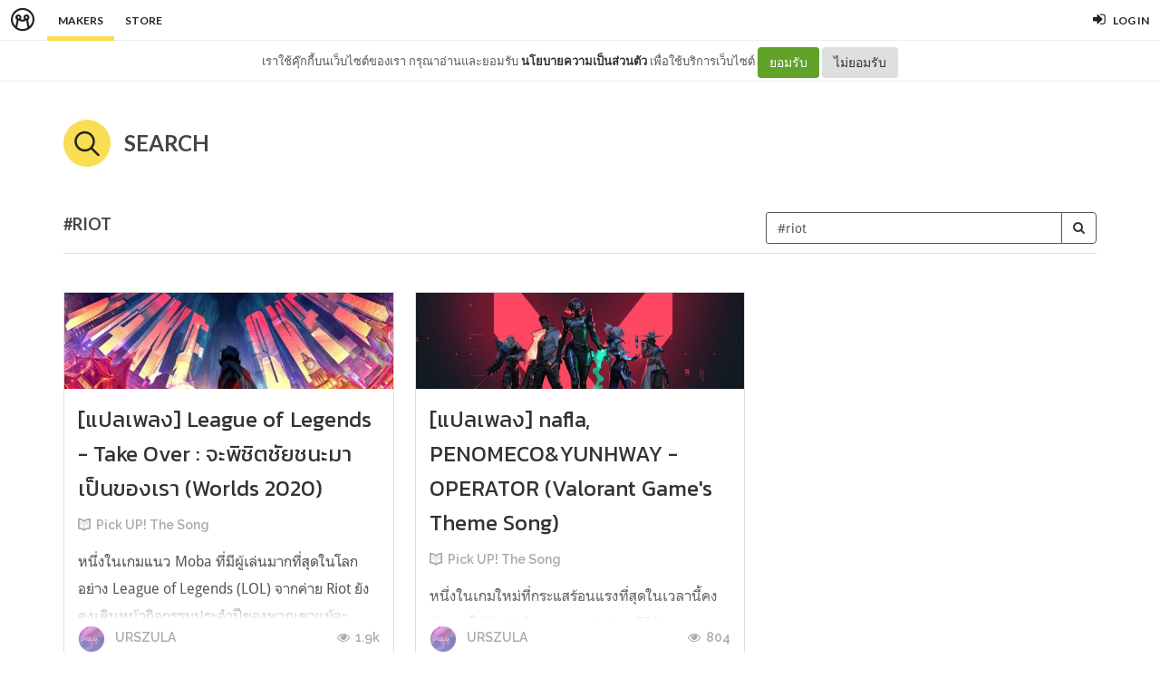

--- FILE ---
content_type: text/css
request_url: https://minimore.com/stylesheets-v2/jquery-datepicker-bootstrap.css
body_size: 360
content:

.ui-datepicker {
    background-color: #fff;
    border: 1px solid #DDD;
    /*border: 1px solid #66AFE9;*/
    /*border-radius: 4px;*/
    /*box-shadow: 0 0 8px rgba(102,175,233,.6);*/
    display: none;
    margin-top: 4px;
    /*padding: 5px;*/
    width: 240px;
    font-size: 14px !important;
}
.ui-datepicker a,
.ui-datepicker a:hover {
    text-decoration: none;
}
.ui-datepicker a:hover,
.ui-datepicker td:hover a {
    color: #000;
    -webkit-transition: color 0.1s ease-in-out;
       -moz-transition: color 0.1s ease-in-out;
         -o-transition: color 0.1s ease-in-out;
            transition: color 0.1s ease-in-out;
}
.ui-datepicker .ui-datepicker-header {
    /*margin-bottom: 4px;*/
    padding:8px 10px;
    text-align: center;
}
.ui-datepicker .ui-datepicker-title {
    font-weight: 700;
}
.ui-datepicker .ui-datepicker-prev,
.ui-datepicker .ui-datepicker-next {
    cursor: default;
    font-family: 'FontAwesome';
    -webkit-font-smoothing: antialiased;
    font-style: normal;
    font-weight: normal;
    font-size:16px;
    line-height: 1;
    margin-top: 2px;
    color: #222;
}
.ui-datepicker .ui-datepicker-prev {
    float: left;
    text-align: left;
    cursor: pointer;
}
.ui-datepicker .ui-datepicker-next {
    float: right;
    text-align: right;
    cursor: pointer;
}
.ui-datepicker .ui-datepicker-prev:before {
    content: "\f137";
}
.ui-datepicker .ui-datepicker-next:before {
    content: "\f138";
}
.ui-datepicker .ui-icon {
    display: none;
}
.ui-datepicker .ui-datepicker-calendar {
  	table-layout: fixed;
    width: 100%;
    margin-bottom:0;
    border:0;
}
.ui-datepicker .ui-datepicker-calendar th,
.ui-datepicker .ui-datepicker-calendar td {
    text-align: center;
    padding: 4px 0;
    color: #222;
}
.ui-datepicker .ui-datepicker-calendar td {
    /*border-radius: 4px;*/
    -webkit-transition: background-color 0.1s ease-in-out, color 0.1s ease-in-out;
       -moz-transition: background-color 0.1s ease-in-out, color 0.1s ease-in-out;
         -o-transition: background-color 0.1s ease-in-out, color 0.1s ease-in-out;
            transition: background-color 0.1s ease-in-out, color 0.1s ease-in-out;
}
.ui-datepicker .ui-datepicker-calendar td:hover:not(.ui-datepicker-current-day) {
    background-color: #eee;
    cursor: pointer;
}
.ui-datepicker .ui-datepicker-calendar td a {
    text-decoration: none;
    color: #000;
}
.ui-datepicker .ui-datepicker-current-day {
    background-color: #f9dd53;
    /* background-color: #4289cc; */
}
.ui-datepicker td.ui-datepicker-current-day a {
    color: #000;
    font-weight:bold;
}
.ui-datepicker .ui-datepicker-calendar .ui-datepicker-unselectable:hover {
    background-color: #fff;
    cursor: default;
}

.ui-datepicker-month {
    border: 0px;
    color: #000;
}
.ui-datepicker-year {
    border: 0px;
    color: #000;
}

.ui-state-disabled{
    color: #CCC !important;
    cursor:default !important;
}